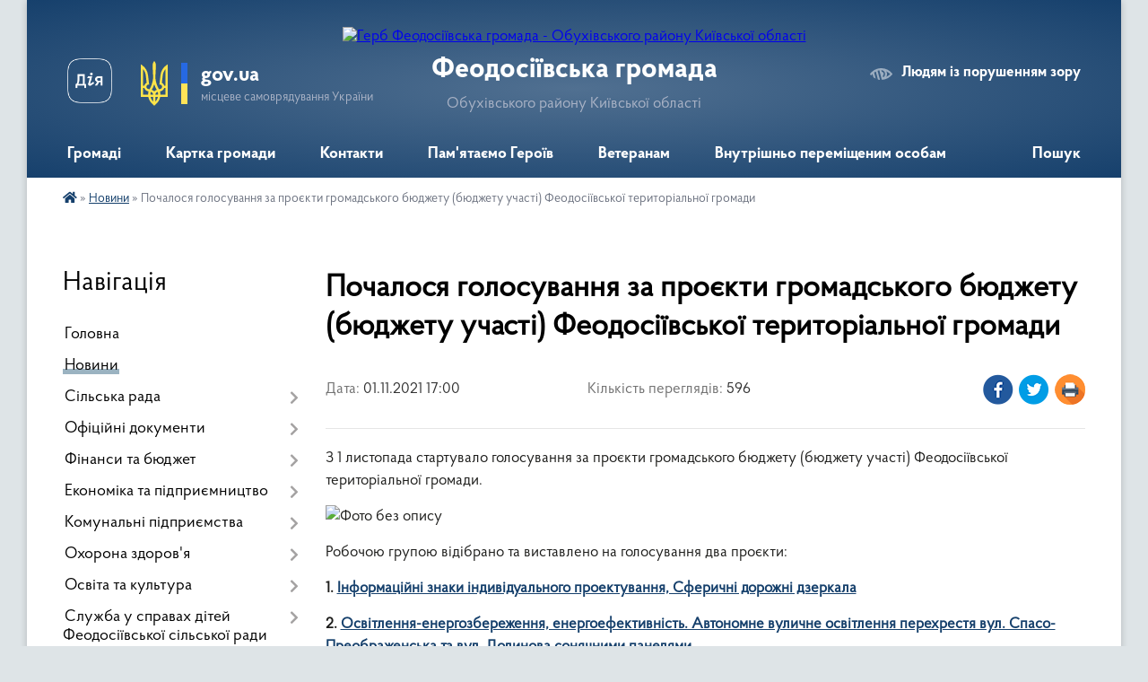

--- FILE ---
content_type: text/html; charset=UTF-8
request_url: https://feodosiivska-gromada.gov.ua/news/1635779047/
body_size: 16553
content:
<!DOCTYPE html>
<html lang="uk">
<head>
	<!--[if IE]><meta http-equiv="X-UA-Compatible" content="IE=edge"><![endif]-->
	<meta charset="utf-8">
	<meta name="viewport" content="width=device-width, initial-scale=1">
	<!--[if IE]><script>
		document.createElement('header');
		document.createElement('nav');
		document.createElement('main');
		document.createElement('section');
		document.createElement('article');
		document.createElement('aside');
		document.createElement('footer');
		document.createElement('figure');
		document.createElement('figcaption');
	</script><![endif]-->
	<title>Почалося голосування за проєкти громадського бюджету (бюджету участі) Феодосіївської територіальної громади | Феодосіївська громада Обухівського району Київської області</title>
	<meta name="description" content="З 1 листопада стартувало голосування за проєкти громадського бюджету (бюджету участі) Феодосіївської територіальної громади.. . . . Робочою групою відібрано та виставлено на голосування два проєкти:. . 1. Інформаційні знаки індивідуаль">
	<meta name="keywords" content="Почалося, голосування, за, проєкти, громадського, бюджету, (бюджету, участі), Феодосіївської, територіальної, громади, |, Феодосіївська, громада, Обухівського, району, Київської, області">

	
		<meta property="og:image" content="https://rada.info/upload/users_files/04362148/cdf2a48439a0f9f827cdf4777256994f.jpg">
	<meta property="og:image:width" content="720">
	<meta property="og:image:height" content="1051">
			<meta property="og:title" content="Почалося голосування за проєкти громадського бюджету (бюджету участі) Феодосіївської територіальної громади">
			<meta property="og:description" content="З 1 листопада стартувало голосування за проєкти громадського бюджету (бюджету участі) Феодосіївської територіальної громади.">
			<meta property="og:type" content="article">
	<meta property="og:url" content="https://feodosiivska-gromada.gov.ua/news/1635779047/">
		
		<link rel="apple-touch-icon" sizes="57x57" href="https://gromada.org.ua/apple-icon-57x57.png">
	<link rel="apple-touch-icon" sizes="60x60" href="https://gromada.org.ua/apple-icon-60x60.png">
	<link rel="apple-touch-icon" sizes="72x72" href="https://gromada.org.ua/apple-icon-72x72.png">
	<link rel="apple-touch-icon" sizes="76x76" href="https://gromada.org.ua/apple-icon-76x76.png">
	<link rel="apple-touch-icon" sizes="114x114" href="https://gromada.org.ua/apple-icon-114x114.png">
	<link rel="apple-touch-icon" sizes="120x120" href="https://gromada.org.ua/apple-icon-120x120.png">
	<link rel="apple-touch-icon" sizes="144x144" href="https://gromada.org.ua/apple-icon-144x144.png">
	<link rel="apple-touch-icon" sizes="152x152" href="https://gromada.org.ua/apple-icon-152x152.png">
	<link rel="apple-touch-icon" sizes="180x180" href="https://gromada.org.ua/apple-icon-180x180.png">
	<link rel="icon" type="image/png" sizes="192x192"  href="https://gromada.org.ua/android-icon-192x192.png">
	<link rel="icon" type="image/png" sizes="32x32" href="https://gromada.org.ua/favicon-32x32.png">
	<link rel="icon" type="image/png" sizes="96x96" href="https://gromada.org.ua/favicon-96x96.png">
	<link rel="icon" type="image/png" sizes="16x16" href="https://gromada.org.ua/favicon-16x16.png">
	<link rel="manifest" href="https://gromada.org.ua/manifest.json">
	<meta name="msapplication-TileColor" content="#ffffff">
	<meta name="msapplication-TileImage" content="https://gromada.org.ua/ms-icon-144x144.png">
	<meta name="theme-color" content="#ffffff">
	
	
		<meta name="robots" content="">
	
    <link rel="preload" href="https://cdnjs.cloudflare.com/ajax/libs/font-awesome/5.9.0/css/all.min.css" as="style">
	<link rel="stylesheet" href="https://cdnjs.cloudflare.com/ajax/libs/font-awesome/5.9.0/css/all.min.css" integrity="sha512-q3eWabyZPc1XTCmF+8/LuE1ozpg5xxn7iO89yfSOd5/oKvyqLngoNGsx8jq92Y8eXJ/IRxQbEC+FGSYxtk2oiw==" crossorigin="anonymous" referrerpolicy="no-referrer" />

    <link rel="preload" href="//gromada.org.ua/themes/km2/css/styles_vip.css?v=3.34" as="style">
	<link rel="stylesheet" href="//gromada.org.ua/themes/km2/css/styles_vip.css?v=3.34">
	<link rel="stylesheet" href="//gromada.org.ua/themes/km2/css/103681/theme_vip.css?v=1769410437">
	
		<!--[if lt IE 9]>
	<script src="https://oss.maxcdn.com/html5shiv/3.7.2/html5shiv.min.js"></script>
	<script src="https://oss.maxcdn.com/respond/1.4.2/respond.min.js"></script>
	<![endif]-->
	<!--[if gte IE 9]>
	<style type="text/css">
		.gradient { filter: none; }
	</style>
	<![endif]-->

</head>
<body class="">

	<a href="#top_menu" class="skip-link link" aria-label="Перейти до головного меню (Alt+1)" accesskey="1">Перейти до головного меню (Alt+1)</a>
	<a href="#left_menu" class="skip-link link" aria-label="Перейти до бічного меню (Alt+2)" accesskey="2">Перейти до бічного меню (Alt+2)</a>
    <a href="#main_content" class="skip-link link" aria-label="Перейти до головного вмісту (Alt+3)" accesskey="3">Перейти до текстового вмісту (Alt+3)</a>




	
	<div class="wrap">
		
		<header>
			<div class="header_wrap">
				<div class="logo">
					<a href="https://feodosiivska-gromada.gov.ua/" id="logo" class="form_2">
						<img src="https://rada.info/upload/users_files/04362148/gerb/cropped-ACzze-150150-2.png" alt="Герб Феодосіївська громада - Обухівського району Київської області">
					</a>
				</div>
				<div class="title">
					<div class="slogan_1">Феодосіївська громада</div>
					<div class="slogan_2">Обухівського району Київської області</div>
				</div>
				<div class="gov_ua_block">
					<a class="diia" href="https://diia.gov.ua/" target="_blank" rel="nofollow" title="Державні послуги онлайн"><img src="//gromada.org.ua/themes/km2/img/diia.png" alt="Логотип Diia"></a>
					<img src="//gromada.org.ua/themes/km2/img/gerb.svg" class="gerb" alt="Герб України">
					<span class="devider"></span>
					<div class="title">
						<b>gov.ua</b>
						<span>місцеве самоврядування України</span>
					</div>
				</div>
								<div class="alt_link">
					<a href="#" rel="nofollow" title="Режим високої контастності" onclick="return set_special('5c5cb09156b05ae7216d3a5c9bad0ba9b9e8bbcc');">Людям із порушенням зору</a>
				</div>
								
				<section class="top_nav">
					<nav class="main_menu" id="top_menu">
						<ul>
														<li class=" has-sub">
								<a href="https://feodosiivska-gromada.gov.ua/gromadi-09-32-39-14-12-2023/"><span>Громаді</span></a>
																<button onclick="return show_next_level(this);" aria-label="Показати підменю"></button>
																								<ul>
																		<li>
										<a href="https://feodosiivska-gromada.gov.ua/gromadskij-bjudzhet-09-21-45-15-09-2021/">Громадський бюджет</a>
																													</li>
																		<li>
										<a href="https://feodosiivska-gromada.gov.ua/gromadski-sluhannya-11-55-38-14-12-2023/">Громадські слухання</a>
																													</li>
																		<li>
										<a href="https://feodosiivska-gromada.gov.ua/gromadski-obgovorennya-11-56-49-14-12-2023/">Громадські обговорення</a>
																													</li>
																										</ul>
															</li>
														<li class="">
								<a href="https://feodosiivska-gromada.gov.ua/structure/"><span>Картка громади</span></a>
																							</li>
														<li class=" has-sub">
								<a href="https://feodosiivska-gromada.gov.ua/feedback/"><span>Контакти</span></a>
																<button onclick="return show_next_level(this);" aria-label="Показати підменю"></button>
																								<ul>
																		<li>
										<a href="https://feodosiivska-gromada.gov.ua/garyacha-liniya-kiivskoi-oblasnoi-vijskovoi-administracii-16-20-36-10-01-2023/">"Гаряча лінія" Київської обласної військової адміністрації</a>
																													</li>
																		<li>
										<a href="https://feodosiivska-gromada.gov.ua/about-us-16-15-06-04-11-2021/">About Us</a>
																													</li>
																										</ul>
															</li>
														<li class=" has-sub">
								<a href="https://feodosiivska-gromada.gov.ua/pamyat-geroiv-21-56-44-20-04-2023/"><span>Пам'ятаємо Героїв</span></a>
																<button onclick="return show_next_level(this);" aria-label="Показати підменю"></button>
																								<ul>
																		<li>
										<a href="https://feodosiivska-gromada.gov.ua/vshanuvannya-pamyati-16-22-14-13-04-2024/">Вшанування пам'яті</a>
																													</li>
																										</ul>
															</li>
														<li class=" has-sub">
								<a href="https://feodosiivska-gromada.gov.ua/veteranam-16-34-19-10-04-2024/"><span>Ветеранам</span></a>
																<button onclick="return show_next_level(this);" aria-label="Показати підменю"></button>
																								<ul>
																		<li>
										<a href="https://feodosiivska-gromada.gov.ua/novini-22-04-02-10-04-2024/">Новини</a>
																													</li>
																		<li>
										<a href="https://feodosiivska-gromada.gov.ua/putivnik-veterana-16-44-11-16-05-2025/">Путівник ветерана</a>
																													</li>
																										</ul>
															</li>
														<li class="">
								<a href="https://feodosiivska-gromada.gov.ua/vnutrishno-peremischenim-osobam-18-41-21-06-03-2025/"><span>Внутрішньо переміщеним особам</span></a>
																							</li>
																				</ul>
					</nav>
					&nbsp;
					<button class="menu-button" id="open-button"><i class="fas fa-bars"></i> Меню сайту</button>
					<a href="https://feodosiivska-gromada.gov.ua/search/" rel="nofollow" class="search_button">Пошук</a>
				</section>
				
			</div>
		</header>
				
		<section class="bread_crumbs">
		<div xmlns:v="http://rdf.data-vocabulary.org/#"><a href="https://feodosiivska-gromada.gov.ua/" title="Головна сторінка"><i class="fas fa-home"></i></a> &raquo; <a href="https://feodosiivska-gromada.gov.ua/news/" aria-current="page">Новини</a>  &raquo; <span>Почалося голосування за проєкти громадського бюджету (бюджету участі) Феодосіївської територіальної громади</span></div>
	</section>
	
	<section class="center_block">
		<div class="row">
			<div class="grid-25 fr">
				<aside>
				
									
										<div class="sidebar_title">Навігація</div>
										
					<nav class="sidebar_menu" id="left_menu">
						<ul>
														<li class="">
								<a href="https://feodosiivska-gromada.gov.ua/main/"><span>Головна</span></a>
																							</li>
														<li class="active">
								<a href="https://feodosiivska-gromada.gov.ua/news/"><span>Новини</span></a>
																							</li>
														<li class=" has-sub">
								<a href="https://feodosiivska-gromada.gov.ua/stvorennya-gromadi-19-56-59-28-12-2020/"><span>Сільська рада</span></a>
																<button onclick="return show_next_level(this);" aria-label="Показати підменю"></button>
																								<ul>
																		<li class=" has-sub">
										<a href="javascript:;"><span>Керівництво</span></a>
																				<button onclick="return show_next_level(this);" aria-label="Показати підменю"></button>
																														<ul>
																						<li><a href="https://feodosiivska-gromada.gov.ua/golova-gromadi-21-43-45-27-09-2022/"><span>Голова громади</span></a></li>
																						<li><a href="https://feodosiivska-gromada.gov.ua/sekretar-16-22-27-13-12-2023/"><span>Секретар</span></a></li>
																						<li><a href="https://feodosiivska-gromada.gov.ua/zastupnik-silskogo-golovi-17-48-22-28-12-2020/"><span>Заступники сільського голови</span></a></li>
																						<li><a href="https://feodosiivska-gromada.gov.ua/kerujuchij-spravami-16-25-16-12-09-2025/"><span>Керуючий справами</span></a></li>
																																</ul>
																			</li>
																		<li class=" has-sub">
										<a href="https://feodosiivska-gromada.gov.ua/deputati-20-34-33-19-12-2020/"><span>Депутати</span></a>
																				<button onclick="return show_next_level(this);" aria-label="Показати підменю"></button>
																														<ul>
																						<li><a href="https://feodosiivska-gromada.gov.ua/grafik-prijomu-gromadyan-11-06-12-29-03-2021/"><span>Графік прийому громадян</span></a></li>
																						<li><a href="https://feodosiivska-gromada.gov.ua/zviti-deputativ-feodosiivskoi-silskoi-radi-viii-sklikannya-10-32-32-16-08-2024/"><span>Звіти депутатів Феодосіївської сільської ради VIII скликання</span></a></li>
																																</ul>
																			</li>
																		<li class=" has-sub">
										<a href="https://feodosiivska-gromada.gov.ua/postijni-komisii-13-11-29-20-12-2020/"><span>Постійні комісії</span></a>
																				<button onclick="return show_next_level(this);" aria-label="Показати підменю"></button>
																														<ul>
																						<li><a href="https://feodosiivska-gromada.gov.ua/postijni-deputatski-komisii-19-36-08-28-12-2020/"><span>Положення про постійні депутатські комісії</span></a></li>
																						<li><a href="https://feodosiivska-gromada.gov.ua/videozapisi-postijnih-deputatskij-komisij-09-35-13-04-09-2025/"><span>Відеозаписи постійних депутатський комісій</span></a></li>
																																</ul>
																			</li>
																		<li class=" has-sub">
										<a href="https://feodosiivska-gromada.gov.ua/vikonavchij-komitet-17-48-56-28-12-2020/"><span>Виконавчий комітет</span></a>
																				<button onclick="return show_next_level(this);" aria-label="Показати підменю"></button>
																														<ul>
																						<li><a href="https://feodosiivska-gromada.gov.ua/polozhennya-pro-vikonavchij-komitet-19-33-23-29-12-2020/"><span>Положення виконавчого комітету</span></a></li>
																						<li><a href="https://feodosiivska-gromada.gov.ua/reglament-vikonavchogo-komitetu-10-10-48-05-01-2026/"><span>Регламент виконавчого комітету</span></a></li>
																						<li><a href="https://feodosiivska-gromada.gov.ua/sklad-vikonavchogo-komitetu-10-11-30-05-01-2026/"><span>Склад виконавчого комітету</span></a></li>
																																</ul>
																			</li>
																		<li class="">
										<a href="https://feodosiivska-gromada.gov.ua/starosti-sil-11-10-02-10-06-2021/"><span>Старости сіл</span></a>
																													</li>
																		<li class=" has-sub">
										<a href="https://feodosiivska-gromada.gov.ua/videotranslyaciya-zasidan-sesij-silskoi-radi-00-13-28-25-12-2022/"><span>Відео-трансляції засідань сесій сільської ради</span></a>
																				<button onclick="return show_next_level(this);" aria-label="Показати підменю"></button>
																														<ul>
																						<li><a href="https://feodosiivska-gromada.gov.ua/2025-rik-14-14-14-28-01-2025/"><span>2025 рік</span></a></li>
																						<li><a href="https://feodosiivska-gromada.gov.ua/2026-23-05-15-17-01-2026/"><span>2026 рік</span></a></li>
																																</ul>
																			</li>
																		<li class="">
										<a href="https://feodosiivska-gromada.gov.ua/feodosiivska-tvk-18-09-00-28-12-2020/"><span>Феодосіївська ТВК</span></a>
																													</li>
																		<li class="">
										<a href="https://feodosiivska-gromada.gov.ua/mizhnarodna-spivpracya-09-09-01-15-09-2022/"><span>Міжнародна співпраця</span></a>
																													</li>
																		<li class="">
										<a href="https://feodosiivska-gromada.gov.ua/vakansiya-21-45-31-17-04-2023/"><span>Вакансії</span></a>
																													</li>
																		<li class="">
										<a href="https://feodosiivska-gromada.gov.ua/vakansii-pidpriemstv-ta-ustanov-ukraini-19-48-49-17-05-2023/"><span>Вакансії підприємств та установ України</span></a>
																													</li>
																										</ul>
															</li>
														<li class=" has-sub">
								<a href="https://feodosiivska-gromada.gov.ua/docs/"><span>Офіційні документи</span></a>
																<button onclick="return show_next_level(this);" aria-label="Показати підменю"></button>
																								<ul>
																		<li class="">
										<a href="https://feodosiivska-gromada.gov.ua/statut-16-54-32-08-12-2021/"><span>Статут</span></a>
																													</li>
																		<li class="">
										<a href="https://feodosiivska-gromada.gov.ua/reglament-radi-20-54-45-28-12-2020/"><span>Регламент ради</span></a>
																													</li>
																		<li class="">
										<a href="https://feodosiivska-gromada.gov.ua/publichna-informaciya-14-13-52-24-06-2021/"><span>Публічна інформація</span></a>
																													</li>
																		<li class="">
										<a href="https://feodosiivska-gromada.gov.ua/publichni-zakupivli-14-41-24-06-05-2021/"><span>Публічні закупівлі</span></a>
																													</li>
																		<li class="">
										<a href="https://feodosiivska-gromada.gov.ua/otrimannya-dovidok-17-49-10-31-03-2021/"><span>Отримання довідок</span></a>
																													</li>
																		<li class="">
										<a href="https://feodosiivska-gromada.gov.ua/perelik-chinnih-ugod-dogovoriv-memorandumiv-13-25-04-20-09-2023/"><span>Перелік чинних угод, договорів, меморандумів</span></a>
																													</li>
																										</ul>
															</li>
														<li class=" has-sub">
								<a href="https://feodosiivska-gromada.gov.ua/finansi-ta-bjudzhet-16-38-20-13-12-2023/"><span>Фінанси та бюджет</span></a>
																<button onclick="return show_next_level(this);" aria-label="Показати підменю"></button>
																								<ul>
																		<li class="">
										<a href="https://feodosiivska-gromada.gov.ua/viddil-finansiv-feodosiivskoi-silskoi-radi-16-18-26-01-02-2023/"><span>Відділ фінансів Феодосіївської сільської ради</span></a>
																													</li>
																		<li class="">
										<a href="https://feodosiivska-gromada.gov.ua/bjudzhet-gromadi-15-40-20-05-04-2021/"><span>Бюджет</span></a>
																													</li>
																		<li class="">
										<a href="https://feodosiivska-gromada.gov.ua/viddil-finansiv-feodosiivskoi-silskoi-radi-informue-11-46-08-02-02-2023/"><span>Новини відділу фінансів</span></a>
																													</li>
																		<li class="">
										<a href="https://feodosiivska-gromada.gov.ua/rekviziti-dlya-splati-podatkiv-10-24-44-13-01-2023/"><span>Реквізити для сплати податків</span></a>
																													</li>
																		<li class=" has-sub">
										<a href="https://feodosiivska-gromada.gov.ua/miscevi-podatki-ta-zbori-20-15-02-29-12-2020/"><span>Місцеві податки та збори</span></a>
																				<button onclick="return show_next_level(this);" aria-label="Показати підменю"></button>
																														<ul>
																						<li><a href="https://feodosiivska-gromada.gov.ua/selo-hodosivka-09-51-09-30-12-2020/"><span>село Ходосівка</span></a></li>
																						<li><a href="https://feodosiivska-gromada.gov.ua/selo-hotiv-09-51-31-30-12-2020/"><span>село Хотів</span></a></li>
																						<li><a href="https://feodosiivska-gromada.gov.ua/ivankovichi-13-52-14-09-02-2021/"><span>село Іванковичі</span></a></li>
																						<li><a href="https://feodosiivska-gromada.gov.ua/lisniki-13-55-39-09-02-2021/"><span>село Лісники</span></a></li>
																						<li><a href="https://feodosiivska-gromada.gov.ua/gvozdiv-13-55-51-09-02-2021/"><span>село Гвоздів</span></a></li>
																						<li><a href="https://feodosiivska-gromada.gov.ua/roslavichi-13-56-04-09-02-2021/"><span>село Рославичі</span></a></li>
																																</ul>
																			</li>
																		<li class="">
										<a href="https://feodosiivska-gromada.gov.ua/dps-informue-16-11-45-12-04-2024/"><span>ДПС інформує</span></a>
																													</li>
																		<li class="">
										<a href="https://feodosiivska-gromada.gov.ua/turistichnij-zbir-13-02-54-04-02-2025/"><span>Туристичний збір</span></a>
																													</li>
																										</ul>
															</li>
														<li class=" has-sub">
								<a href="https://feodosiivska-gromada.gov.ua/ekonomika-ta-pidpriemnictvo-20-21-05-18-03-2024/"><span>Економіка та підприємництво</span></a>
																<button onclick="return show_next_level(this);" aria-label="Показати підменю"></button>
																								<ul>
																		<li class="">
										<a href="https://feodosiivska-gromada.gov.ua/strategiya-rozvitku-gromadi-20-21-31-18-03-2024/"><span>Стратегія розвитку громади</span></a>
																													</li>
																		<li class="">
										<a href="https://feodosiivska-gromada.gov.ua/pidpriemcyam-20-21-45-18-03-2024/"><span>Підприємцям</span></a>
																													</li>
																		<li class="">
										<a href="https://feodosiivska-gromada.gov.ua/dostupni-ploschi-promislovogo-ta-komercijnogo-priznachennya-20-22-07-18-03-2024/"><span>Доступні площі промислового та комерційного призначення</span></a>
																													</li>
																		<li class="">
										<a href="https://feodosiivska-gromada.gov.ua/miscevi-cilovi-programi-09-41-28-14-01-2026/"><span>Місцеві цільові програми</span></a>
																													</li>
																										</ul>
															</li>
														<li class=" has-sub">
								<a href="https://feodosiivska-gromada.gov.ua/zhkg-ta-blagoustrij-16-42-43-13-12-2023/"><span>Комунальні підприємства</span></a>
																<button onclick="return show_next_level(this);" aria-label="Показати підменю"></button>
																								<ul>
																		<li class=" has-sub">
										<a href="https://feodosiivska-gromada.gov.ua/kp-fudservis-17-07-05-16-07-2022/"><span>КП "Фудсервіс"</span></a>
																				<button onclick="return show_next_level(this);" aria-label="Показати підменю"></button>
																														<ul>
																						<li><a href="https://feodosiivska-gromada.gov.ua/novini-kp-fudservis-11-10-02-17-01-2024/"><span>Новини КП "Фудсервіс"</span></a></li>
																						<li><a href="https://feodosiivska-gromada.gov.ua/korisni-posilannya-11-53-50-31-01-2024/"><span>Корисні посилання</span></a></li>
																																</ul>
																			</li>
																		<li class=" has-sub">
										<a href="https://feodosiivska-gromada.gov.ua/kp-hotiv-17-47-53-16-07-2022/"><span>КП "Хотів"</span></a>
																				<button onclick="return show_next_level(this);" aria-label="Показати підменю"></button>
																														<ul>
																						<li><a href="https://feodosiivska-gromada.gov.ua/kp-hotiv-informue-14-51-51-10-05-2023/"><span>Новини КП "Хотів"</span></a></li>
																																</ul>
																			</li>
																		<li class=" has-sub">
										<a href="https://feodosiivska-gromada.gov.ua/kp-hodosivske-17-08-40-16-07-2022/"><span>КП "Ходосівське"</span></a>
																				<button onclick="return show_next_level(this);" aria-label="Показати підменю"></button>
																														<ul>
																						<li><a href="https://feodosiivska-gromada.gov.ua/novini-kp-hodosivske-15-24-19-23-07-2022/"><span>Новини КП "Ходосівське"</span></a></li>
																						<li><a href="https://feodosiivska-gromada.gov.ua/zviti-kp-hodosivske-00-33-21-25-09-2022/"><span>Звіти КП "Ходосівське"</span></a></li>
																						<li><a href="https://feodosiivska-gromada.gov.ua/vodogin-22-41-51-22-02-2023/"><span>Водогін</span></a></li>
																																</ul>
																			</li>
																		<li class="">
										<a href="https://feodosiivska-gromada.gov.ua/kp-hodkomunservis-23-17-09-17-08-2023/"><span>КП "Феодосіївські муніципальні послуги"</span></a>
																													</li>
																										</ul>
															</li>
														<li class=" has-sub">
								<a href="https://feodosiivska-gromada.gov.ua/ohorona-zdorovya-16-27-16-13-08-2024/"><span>Охорона здоров'я</span></a>
																<button onclick="return show_next_level(this);" aria-label="Показати підменю"></button>
																								<ul>
																		<li class="">
										<a href="https://feodosiivska-gromada.gov.ua/programa-mentalnogo-zdorovya-16-26-16-13-08-2024/"><span>Програма ментального здоров'я "Ти Як?"</span></a>
																													</li>
																		<li class=" has-sub">
										<a href="https://feodosiivska-gromada.gov.ua/medichni-zakladi-09-55-19-30-12-2020/"><span>Медичні заклади</span></a>
																				<button onclick="return show_next_level(this);" aria-label="Показати підменю"></button>
																														<ul>
																						<li><a href="https://feodosiivska-gromada.gov.ua/programa-dostupni-liki-11-29-52-14-12-2023/"><span>Програма "Доступні ліки"</span></a></li>
																						<li><a href="https://feodosiivska-gromada.gov.ua/programa-medichnih-garantij-11-30-31-14-12-2023/"><span>Програма медичних гарантій</span></a></li>
																						<li><a href="https://feodosiivska-gromada.gov.ua/publichni-zakupivli-10-29-34-17-10-2024/"><span>Публічні закупівлі</span></a></li>
																																</ul>
																			</li>
																		<li class="">
										<a href="https://feodosiivska-gromada.gov.ua/novini-21-47-26-30-01-2025/"><span>Новини</span></a>
																													</li>
																										</ul>
															</li>
														<li class=" has-sub">
								<a href="https://feodosiivska-gromada.gov.ua/viddil-gumanitarnogo-rozvitku-09-29-04-24-08-2023/"><span>Освіта та культура</span></a>
																<button onclick="return show_next_level(this);" aria-label="Показати підменю"></button>
																								<ul>
																		<li class="">
										<a href="https://feodosiivska-gromada.gov.ua/zakladi-osviti-18-11-14-28-12-2020/"><span>Заклади освіти</span></a>
																													</li>
																		<li class="">
										<a href="https://feodosiivska-gromada.gov.ua/zakladi-kulturi-20-52-57-28-12-2020/"><span>Заклади культури</span></a>
																													</li>
																		<li class="">
										<a href="https://feodosiivska-gromada.gov.ua/biblioteki-15-14-34-13-04-2021/"><span>Бібліотеки</span></a>
																													</li>
																		<li class="">
										<a href="https://feodosiivska-gromada.gov.ua/centr-kulturi-feodosiivskoi-silskoi-teritorialnoi-gromadi-00-01-43-25-12-2022/"><span>Центр надання культурних послуг Феодосіївської сільської територіальної громади</span></a>
																													</li>
																		<li class="">
										<a href="https://feodosiivska-gromada.gov.ua/novini-sferi-osviti-kulturi-i-sportu-15-01-09-29-05-2024/"><span>Відділ гуманітарного розвитку громади</span></a>
																													</li>
																										</ul>
															</li>
														<li class=" has-sub">
								<a href="https://feodosiivska-gromada.gov.ua/sluzhba-u-spraah-ditej-ta-simi-23-10-35-30-01-2023/"><span>Служба у справах дітей  Феодосіївської сільської ради</span></a>
																<button onclick="return show_next_level(this);" aria-label="Показати підменю"></button>
																								<ul>
																		<li class="">
										<a href="https://feodosiivska-gromada.gov.ua/zapobigannya-ta-protidiya-domashnomu-nasilstvu-23-13-12-30-01-2023/"><span>Запобігання та протидія домашньому насильству</span></a>
																													</li>
																		<li class="">
										<a href="https://feodosiivska-gromada.gov.ua/sluzhba-u-spravah-ditej-ta-simi-informue-23-11-44-24-07-2023/"><span>Новини Служби у справах дітей та сім'ї</span></a>
																													</li>
																		<li class="">
										<a href="https://feodosiivska-gromada.gov.ua/programa-vidnovi-dim-09-11-38-18-10-2023/"><span>Програма "Віднови ДІМ"</span></a>
																													</li>
																										</ul>
															</li>
														<li class=" has-sub">
								<a href="https://feodosiivska-gromada.gov.ua/socialnij-zahist-naselennya-12-16-22-27-07-2022/"><span>Соціальний захист населення</span></a>
																<button onclick="return show_next_level(this);" aria-label="Показати підменю"></button>
																								<ul>
																		<li class="">
										<a href="https://feodosiivska-gromada.gov.ua/novini-15-28-43-08-04-2024/"><span>Відділ соціального захисту населення</span></a>
																													</li>
																		<li class="">
										<a href="https://feodosiivska-gromada.gov.ua/novini-viddilu-socialnogo-zahistu-12-19-11-27-07-2022/"><span>Новини</span></a>
																													</li>
																		<li class=" has-sub">
										<a href="https://feodosiivska-gromada.gov.ua/miscevi-programi-15-11-31-27-07-2022/"><span>Місцеві цільові програми</span></a>
																				<button onclick="return show_next_level(this);" aria-label="Показати підменю"></button>
																														<ul>
																						<li><a href="https://feodosiivska-gromada.gov.ua/2024-rik-11-51-13-06-02-2025/"><span>2024 рік</span></a></li>
																						<li><a href="https://feodosiivska-gromada.gov.ua/2025-rik-11-51-58-06-02-2025/"><span>2025 рік</span></a></li>
																																</ul>
																			</li>
																		<li class=" has-sub">
										<a href="https://feodosiivska-gromada.gov.ua/povidomna-reestraciya-kolektivnih-dogovoriv-19-27-15-07-08-2022/"><span>Повідомна реєстрація колективних договорів</span></a>
																				<button onclick="return show_next_level(this);" aria-label="Показати підменю"></button>
																														<ul>
																						<li><a href="https://feodosiivska-gromada.gov.ua/reestr-kolektivnih-dogovoriv-19-28-32-07-08-2022/"><span>Реєстр колективних договорів</span></a></li>
																																</ul>
																			</li>
																		<li class=" has-sub">
										<a href="https://feodosiivska-gromada.gov.ua/socialni-poslugi-15-28-26-08-04-2024/"><span>Соціальні послуги</span></a>
																				<button onclick="return show_next_level(this);" aria-label="Показати підменю"></button>
																														<ul>
																						<li><a href="https://feodosiivska-gromada.gov.ua/viplati-za-doglyad-na-neprofesijnij-osnovi-13-33-50-16-12-2025/"><span>Виплати за догляд на непрофесійній основі</span></a></li>
																						<li><a href="https://feodosiivska-gromada.gov.ua/centr-nadannya-socialnih-poslug-13-35-45-16-12-2025/"><span>Центр надання соціальних послуг</span></a></li>
																																</ul>
																			</li>
																										</ul>
															</li>
														<li class=" has-sub">
								<a href="https://feodosiivska-gromada.gov.ua/policejskij-oficer-gromadi-11-14-21-03-02-2022/"><span>Безпека громади</span></a>
																<button onclick="return show_next_level(this);" aria-label="Показати підменю"></button>
																								<ul>
																		<li class="">
										<a href="https://feodosiivska-gromada.gov.ua/oficer-gromadi-08-34-26-25-07-2022/"><span>Офіцери громади</span></a>
																													</li>
																		<li class="">
										<a href="https://feodosiivska-gromada.gov.ua/pozhezhna-ohorona-08-39-38-25-07-2022/"><span>Пожежна охорона</span></a>
																													</li>
																		<li class="">
										<a href="https://feodosiivska-gromada.gov.ua/ukrittya-11-25-13-14-12-2023/"><span>Укриття</span></a>
																													</li>
																		<li class="">
										<a href="https://feodosiivska-gromada.gov.ua/punkti-nezlamnosti-11-25-46-14-12-2023/"><span>Пункти незламності</span></a>
																													</li>
																		<li class=" has-sub">
										<a href="https://feodosiivska-gromada.gov.ua/civilnij-zahist-ta-vijskovij-oblik-13-53-22-27-07-2022/"><span>Цивільний захист та військовий облік</span></a>
																				<button onclick="return show_next_level(this);" aria-label="Показати підменю"></button>
																														<ul>
																						<li><a href="https://feodosiivska-gromada.gov.ua/informaciya-dlya-naselennya-13-59-57-27-07-2022/"><span>Інформація для населення</span></a></li>
																																</ul>
																			</li>
																		<li class="">
										<a href="https://feodosiivska-gromada.gov.ua/dopomoga-postrazhdalim-vid-vibuhonebezpechnih-predmetiv-15-29-54-05-01-2026/"><span>Допомога постраждалим від вибухонебезпечних предметів</span></a>
																													</li>
																										</ul>
															</li>
														<li class="">
								<a href="https://feodosiivska-gromada.gov.ua/viddil-zemelnih-vidnosin-informue-15-54-58-27-07-2022/"><span>Земельні відносини</span></a>
																							</li>
														<li class=" has-sub">
								<a href="https://feodosiivska-gromada.gov.ua/viddil-mistobuduvannya-ta-arhitekturi-informue-11-30-18-27-07-2022/"><span>Містобудування та архітектура</span></a>
																<button onclick="return show_next_level(this);" aria-label="Показати підменю"></button>
																								<ul>
																		<li class="">
										<a href="https://feodosiivska-gromada.gov.ua/rozyasnennya-schodo-poryadku-otrimannya-mistobudivnih-umov-ta-obmezhen-dlya-zabudovi-zemelnoi-dilyanki-na-teritorii-feodosiivskoi-silskoi-ra-16-31-25-/"><span>Роз'яснення щодо порядку отримання містобудівних умов та обмежень для забудови земельної ділянки на території Феодосіївської сільської ради</span></a>
																													</li>
																		<li class="">
										<a href="https://feodosiivska-gromada.gov.ua/rozyasnennya-schodo-proceduri-prisvoennya-zmini-koriguvannya-anuljuvannya-adresi-ob’ekta-neruhomogo-majna-na-teritorii-feodosiivskoi-silsk-16-56-59-02/"><span>Роз'яснення щодо процедури присвоєння, зміни, коригування, анулювання адреси об’єкта нерухомого майна на території  Феодосіївської сільської ради</span></a>
																													</li>
																		<li class="">
										<a href="https://feodosiivska-gromada.gov.ua/rozyasnennya-schodo-poryadku-otrimannya-budivelnogo-pasporta-zabudovi-zemelnoi-dilyanki-na-teritorii-feodosiivskoi-silskoi-radi-16-51-40-02-11-2022/"><span>Роз'яснення щодо порядку отримання будівельного паспорта забудови земельної ділянки на території Феодосіївської сільської ради</span></a>
																													</li>
																										</ul>
															</li>
														<li class=" has-sub">
								<a href="https://feodosiivska-gromada.gov.ua/zvernennya-gromadyan-22-37-41-17-01-2026/"><span>Звернення громадян</span></a>
																<button onclick="return show_next_level(this);" aria-label="Показати підменю"></button>
																								<ul>
																		<li class="">
										<a href="https://feodosiivska-gromada.gov.ua/grafiki-prijomu-gromadyan-22-38-33-17-01-2026/"><span>Графіки прийому громадян</span></a>
																													</li>
																		<li class="">
										<a href="https://feodosiivska-gromada.gov.ua/zrazki-zayav-22-38-54-17-01-2026/"><span>Зразки заяв</span></a>
																													</li>
																		<li class="">
										<a href="https://feodosiivska-gromada.gov.ua/elektronne-zvernennya-22-39-18-17-01-2026/"><span>Електронне звернення</span></a>
																													</li>
																		<li class="">
										<a href="https://feodosiivska-gromada.gov.ua/opriljudnennya-miscevih-peticij-22-39-42-17-01-2026/"><span>Оприлюднення місцевих петицій</span></a>
																													</li>
																		<li class="">
										<a href="https://feodosiivska-gromada.gov.ua/normativnopravova-baza-22-40-13-17-01-2026/"><span>Нормативно-правова база</span></a>
																													</li>
																		<li class="">
										<a href="https://feodosiivska-gromada.gov.ua/zviti-roboti-zi-zvernennyami-gromadyan-22-40-42-17-01-2026/"><span>Звіти роботи зі зверненнями громадян</span></a>
																													</li>
																										</ul>
															</li>
														<li class=" has-sub">
								<a href="https://feodosiivska-gromada.gov.ua/cnap-13-10-20-30-08-2021/"><span>ЦНАП</span></a>
																<button onclick="return show_next_level(this);" aria-label="Показати підменю"></button>
																								<ul>
																		<li class=" has-sub">
										<a href="https://feodosiivska-gromada.gov.ua/perelik-administrativnih-poslug-19-30-43-17-12-2025/"><span>ПЕРЕЛІК АДМІНІСТРАТИВНИХ ПОСЛУГ</span></a>
																				<button onclick="return show_next_level(this);" aria-label="Показати підменю"></button>
																														<ul>
																						<li><a href="https://feodosiivska-gromada.gov.ua/kategoriya-pasportni-ta-migracijni-pitannya-19-41-56-17-12-2025/"><span>Категорія "Паспортні та міграційні питання"</span></a></li>
																						<li><a href="https://feodosiivska-gromada.gov.ua/kategoriya-reestraciya-ta-oblik-19-59-05-17-12-2025/"><span>Категорія "Реєстрація та облік"</span></a></li>
																						<li><a href="https://feodosiivska-gromada.gov.ua/kategoriya-ekologichnij-kontrol-ta-prirodokoristuvannya-20-01-33-17-12-2025/"><span>Категорія "Екологічний контроль та природокористування"</span></a></li>
																						<li><a href="https://feodosiivska-gromada.gov.ua/kategoriya-mistobuduvannya-blagoustrij-ta-arhitekturna-diyalnist-20-03-15-17-12-2025/"><span>Категорія "Містобудування, благоустрій та архітектурна діяльність"</span></a></li>
																						<li><a href="https://feodosiivska-gromada.gov.ua/kategoriya-harchovi-produkti-kormi-veterinarna-medicina-20-17-36-17-12-2025/"><span>Категорія "Харчові продукти, корми, ветеринарна медицина"</span></a></li>
																						<li><a href="https://feodosiivska-gromada.gov.ua/kategoriya-sanitarnoepidemiologichnij-ta-spozhivchij-kontrol-20-19-05-17-12-2025/"><span>Категорія "Санітарно-епідеміологічний та споживчий контроль"</span></a></li>
																						<li><a href="https://feodosiivska-gromada.gov.ua/kategoriya-ohorona-kulturnoi-spadschini-20-19-51-17-12-2025/"><span>Категорія "Охорона культурної спадщини"</span></a></li>
																						<li><a href="https://feodosiivska-gromada.gov.ua/kategoriya-profesijna-diyalnist-ohorona-praci-ta-promislova-bezpeka-20-21-08-17-12-2025/"><span>Категорія "Професійна діяльність, охорона праці та промислова безпека"</span></a></li>
																						<li><a href="https://feodosiivska-gromada.gov.ua/kategoriya-veterani-vijni-ta-chleni-ih-rodin-20-38-10-17-12-2025/"><span>Категорія "Ветерани війни та члени їх родин"</span></a></li>
																						<li><a href="https://feodosiivska-gromada.gov.ua/kategoriya-socialnij-zahist-ta-pidtrimka-20-39-23-17-12-2025/"><span>Категорія "Соціальний захист та підтримка"</span></a></li>
																						<li><a href="https://feodosiivska-gromada.gov.ua/kategoriya-podatkovi-pitannya-20-40-48-17-12-2025/"><span>Категорія "Податкові питання"</span></a></li>
																						<li><a href="https://feodosiivska-gromada.gov.ua/kategoriya-miscevi-administrativni-poslugi-20-41-51-17-12-2025/"><span>Категорія "Місцеві адміністративні послуги"</span></a></li>
																						<li><a href="https://feodosiivska-gromada.gov.ua/kategoriya-inshi-administrativni-poslugi-20-43-01-17-12-2025/"><span>Категорія "Інші адміністративні послуги"</span></a></li>
																																</ul>
																			</li>
																		<li class="">
										<a href="https://feodosiivska-gromada.gov.ua/cnap-informue-16-28-29-01-02-2023/"><span>Новини ЦНАП</span></a>
																													</li>
																										</ul>
															</li>
														<li class="">
								<a href="https://feodosiivska-gromada.gov.ua/ochischennya-vladi-12-44-42-12-09-2025/"><span>Очищення влади</span></a>
																							</li>
														<li class="">
								<a href="https://feodosiivska-gromada.gov.ua/bezbarernist-15-31-39-24-06-2025/"><span>Безбар'єрність</span></a>
																							</li>
														<li class=" has-sub">
								<a href="https://feodosiivska-gromada.gov.ua/zapobigannya-korupcii-15-50-11-19-05-2025/"><span>Запобігання корупції</span></a>
																<button onclick="return show_next_level(this);" aria-label="Показати підменю"></button>
																								<ul>
																		<li class="">
										<a href="https://feodosiivska-gromada.gov.ua/upovnovazhena-osoba-15-51-23-19-05-2025/"><span>Уповноважена особа</span></a>
																													</li>
																		<li class="">
										<a href="https://feodosiivska-gromada.gov.ua/antikorupcijne-zakonodavstvo-15-51-42-19-05-2025/"><span>Антикорупційне законодавство</span></a>
																													</li>
																		<li class="">
										<a href="https://feodosiivska-gromada.gov.ua/kudi-poskarzhitisya-na-korupciju-15-52-18-19-05-2025/"><span>Повідомити про корупцію</span></a>
																													</li>
																		<li class="">
										<a href="https://feodosiivska-gromada.gov.ua/spivpracya-z-vikrivachami-15-52-50-19-05-2025/"><span>Співпраця з викривачами</span></a>
																													</li>
																										</ul>
															</li>
														<li class="">
								<a href="https://feodosiivska-gromada.gov.ua/protidiya-domashnomu-nasilstvu-14-25-11-14-10-2025/"><span>Протидія домашньому насильству</span></a>
																							</li>
														<li class="">
								<a href="https://feodosiivska-gromada.gov.ua/strategiya-rozvitku-feodosiivskoi- gromadi-14-41-56-22-08-2025/"><span>Стратегія розвитку Феодосіївської  громади</span></a>
																							</li>
														<li class="">
								<a href="https://feodosiivska-gromada.gov.ua/regulyartoni-akti-09-14-00-05-05-2021/"><span>Регуляторна діяльність</span></a>
																							</li>
														<li class=" has-sub">
								<a href="https://feodosiivska-gromada.gov.ua/ukrainska-nacionalna-ta-gromadyanska-identichnist-13-28-59-11-08-2025/"><span>Українська національна та громадянська ідентичність</span></a>
																<button onclick="return show_next_level(this);" aria-label="Показати підменю"></button>
																								<ul>
																		<li class="">
										<a href="https://feodosiivska-gromada.gov.ua/koordinacijna-rada-13-29-21-11-08-2025/"><span>Координаційна рада</span></a>
																													</li>
																										</ul>
															</li>
													</ul>
						
												
					</nav>

											<div class="sidebar_title">Публічні закупівлі</div>	
<div class="petition_block">

		<p><a href="https://feodosiivska-gromada.gov.ua/prozorro/" title="Публічні закупівлі Прозорро"><img src="//gromada.org.ua/themes/km2/img/prozorro_logo.png?v=2025" alt="Prozorro"></a></p>
	
		<p><a href="https://feodosiivska-gromada.gov.ua/openbudget/" title="Відкритий бюджет"><img src="//gromada.org.ua/themes/km2/img/openbudget_logo.png?v=2025" alt="OpenBudget"></a></p>
	
		<p><a href="https://feodosiivska-gromada.gov.ua/plans/" title="План державних закупівель"><img src="//gromada.org.ua/themes/km2/img/plans_logo.png?v=2025" alt="План державних закупівель"></a></p>
	
</div>									
											<div class="sidebar_title">Особистий кабінет користувача</div>

<div class="petition_block">

		<div class="alert alert-warning">
		Ви не авторизовані. Для того, щоб мати змогу створювати або підтримувати петиції, взяти участь в громадських обговореннях, голосувати за бюджетні проекти<br>
		<a href="#auth_petition" class="open-popup add_petition btn btn-yellow btn-small btn-block" style="margin-top: 10px;"><i class="fa fa-user"></i> авторизуйтесь</a>
	</div>
		
			<h2 style="margin: 30px 0;">Система петицій</h2>
		
					<div class="none_petition">Немає петицій, за які можна голосувати</div>
							<p style="margin-bottom: 10px;"><a href="https://feodosiivska-gromada.gov.ua/all_petitions/" class="btn btn-grey btn-small btn-block"><i class="fas fa-clipboard-list"></i> Всі петиції (13)</a></p>
				
		
	
</div>
					
											<div class="sidebar_title">Черга в садочок</div>
						<div class="records_block">
							<p><a href="https://feodosiivska-gromada.gov.ua/queue/" class="btn btn-large btn-block btn-yellow"><i class="fas fa-child"></i> Подати документи</a></p>
							<p><a href="https://feodosiivska-gromada.gov.ua/queue_search/" class="btn btn-small btn-grey"><i class="fas fa-search"></i> Перевірити стан заявки</a></p>
						</div>
					
					
											<div class="sidebar_title">Звернення до посадовця</div>

<div class="appeals_block">

	
		
		<div class="row sidebar_persons">
						<div class="grid-30">
				<div class="one_sidebar_person">
					<div class="img"><a href="https://feodosiivska-gromada.gov.ua/persons/1110/"><img src="https://rada.info/upload/users_files/04362148/deputats/309026076_180367501218613_4872686349749633590_n.jpg" alt="Пилипенко Олександр Миколайович"></a></div>
					<div class="title"><a href="https://feodosiivska-gromada.gov.ua/persons/1110/">Пилипенко Олександр Миколайович</a></div>
				</div>
			</div>
						<div class="grid-30">
				<div class="one_sidebar_person">
					<div class="img"><a href="https://feodosiivska-gromada.gov.ua/persons/1111/"><img src="https://rada.info/upload/users_files/04362148/deputats/d0ad8642ff993b3f8bb6b7e5d224bdfe.jpg" alt="Михайленко Віктор Миколайович"></a></div>
					<div class="title"><a href="https://feodosiivska-gromada.gov.ua/persons/1111/">Михайленко Віктор Миколайович</a></div>
				</div>
			</div>
						<div class="grid-30">
				<div class="one_sidebar_person">
					<div class="img"><a href="https://feodosiivska-gromada.gov.ua/persons/1112/"><img src="https://rada.info/upload/users_files/04362148/deputats/222e5c8adeabadc0cf8b097ac17dfd5f_1.jpg" alt="Романенко Тетяна Степанівна"></a></div>
					<div class="title"><a href="https://feodosiivska-gromada.gov.ua/persons/1112/">Романенко Тетяна Степанівна</a></div>
				</div>
			</div>
						<div class="grid-30">
				<div class="one_sidebar_person">
					<div class="img"><a href="https://feodosiivska-gromada.gov.ua/persons/1205/"><img src="https://rada.info/upload/users_files/04362148/deputats/IMG_3068.jpg" alt="Цікаленко Володимир Миколайович"></a></div>
					<div class="title"><a href="https://feodosiivska-gromada.gov.ua/persons/1205/">Цікаленко Володимир Миколайович</a></div>
				</div>
			</div>
						<div class="clearfix"></div>
		</div>

						
				<p class="center appeal_cabinet"><a href="#auth_person" class="alert-link open-popup"><i class="fas fa-unlock-alt"></i> Кабінет посадової особи</a></p>
			
	
</div>					
										<div id="banner_block">

						<p style="text-align: center;"><a rel="nofollow" href="https://www.president.gov.ua/" target="_blank"><img alt="Фото без опису"  src="https://rada.info/upload/users_files/04362148/562cef960b804e8ae74a8be0c2febe0c.png" style="width: 260px; height: 85px;" /></a></p>

<p style="text-align: center;"><a rel="nofollow" href="https://www.rada.gov.ua/" target="_blank"><img alt="Фото без опису"  src="https://rada.info/upload/users_files/04362148/8ee875c435be2647baa39fe9bd12f45f.png" style="width: 260px; height: 85px;" /></a></p>

<p style="text-align: center;"><a rel="nofollow" href="https://www.kmu.gov.ua/" target="_blank"><img alt="Фото без опису"  src="https://rada.info/upload/users_files/04362148/3692c9507c7149d812b6a69bd1fb3197.png" style="width: 260px; height: 85px;" /></a></p>

<p style="text-align: center;"><a rel="nofollow" href="https://kor.gov.ua/" target="_blank"><img alt="Фото без опису"  src="https://rada.info/upload/users_files/04362148/4b7a5fab23d51fae59460244219eee03.jpg" style="width: 260px; height: 69px;" /></a></p>

<p style="text-align: center;"><a rel="nofollow" href="http://koda.gov.ua/" target="_blank"><img alt="Фото без опису"  src="https://rada.info/upload/users_files/04362148/dbcfe0cbc1d50abfd0f6e64c192215e2.jpg" style="width: 260px; height: 104px;" /></a></p>

<p style="text-align: center;"><a rel="nofollow" href="https://cnapfeodos.gov.ua/" target="_blank"><img alt="Фото без опису"  src="https://rada.info/upload/users_files/04362148/11f40e365692b30cecc5bdb20f6320f6.png" style="width: 260px; height: 85px;" /></a></p>

<p style="text-align: center;"><a rel="nofollow" href="https://center.diia.gov.ua/" target="_blank"><img alt="Фото без опису"  src="https://rada.info/upload/users_files/04362148/aa1225ce43c77df13303d239ee030fdf.png" style="width: 238px; height: 70px;" /></a></p>

<p style="text-align: center;"><a rel="nofollow" href="http://fds.osv.org.ua/"><img alt="Фото без опису"  src="https://rada.info/upload/users_files/04362148/d1f5cbd87841636015e3843b2c9deeba.jpg" style="width: 260px; height: 104px;" /></a></p>

<p style="text-align: center;"><a rel="nofollow" href="http://www.ckmhodosivka.com.ua/"><img alt="Фото без опису"  src="https://rada.info/upload/users_files/04362148/60e8311a5bb16e9e847f65f3815da309.jpg" style="width: 260px; height: 104px;" /></a></p>

<p style="text-align: center;"><a rel="nofollow" href="https://auc.org.ua/" target="_blank"><img alt="Фото без опису"  src="https://rada.info/upload/users_files/04362148/90c1395127c4ff93511c3ece65f4be5b.jpg" style="width: 260px; height: 115px;" /></a></p>

<p style="text-align: center;"><a rel="nofollow" href="https://www.facebook.com/groups/1147277116022645/?multi_permalinks=1285561735527515&amp;notif_id=1656620181692010&amp;notif_t=feedback_reaction_generic&amp;ref=notif"><img alt="Фото без опису"  src="https://rada.info/upload/users_files/04362148/979873b3247b518829439823aaa444d6.png" style="width: 260px; height: 107px;" /></a></p>
						<div class="clearfix"></div>

						<!-- Google tag (gtag.js) -->
<script async src="https://www.googletagmanager.com/gtag/js?id=G-819QH60RYW"></script>
<script>
  window.dataLayer = window.dataLayer || [];
  function gtag(){dataLayer.push(arguments);}
  gtag('js', new Date());

  gtag('config', 'G-819QH60RYW');
</script>
						<div class="clearfix"></div>

					</div>
				
				</aside>
			</div>
			<div class="grid-75">

				<main id="main_content">

																		<h1>Почалося голосування за проєкти громадського бюджету (бюджету участі) Феодосіївської територіальної громади</h1>


<div class="row ">
	<div class="grid-30 one_news_date">
		Дата: <span>01.11.2021 17:00</span>
	</div>
	<div class="grid-30 one_news_count">
		Кількість переглядів: <span>596</span>
	</div>
		<div class="grid-30 one_news_socials">
		<button class="social_share" data-type="fb"><img src="//gromada.org.ua/themes/km2/img/share/fb.png" alt="Іконка Фейсбук"></button>
		<button class="social_share" data-type="tw"><img src="//gromada.org.ua/themes/km2/img/share/tw.png" alt="Іконка Твітер"></button>
		<button class="print_btn" onclick="window.print();"><img src="//gromada.org.ua/themes/km2/img/share/print.png" alt="Іконка принтера"></button>
	</div>
		<div class="clearfix"></div>
</div>

<hr>

<p><meta charset="utf-8" />З 1 листопада стартувало голосування за проєкти громадського бюджету (бюджету участі) Феодосіївської територіальної громади.</p>

<p><img alt="Фото без опису"  alt="" src="https://rada.info/upload/users_files/04362148/cdf2a48439a0f9f827cdf4777256994f.jpg" style="width: 700px; height: 1022px;" /></p>

<p dir="ltr" style="text-align: justify;">Робочою групою відібрано та виставлено на голосування два проєкти:</p>

<p dir="ltr"><strong><b id="docs-internal-guid-75720407-7fff-8c11-0065-ceb139a21d7f">1.&nbsp;<a href="https://rada.info/upload/users_files/04362148/1d298fd13aa9b9cae1913ac5e5aaca81.pdf">Інформаційні знаки індивідуального проектування, Сферичні дорожні дзеркала</a></b></strong></p>

<p dir="ltr"><strong><b id="docs-internal-guid-75720407-7fff-8c11-0065-ceb139a21d7f">2.&nbsp;<a href="https://rada.info/upload/users_files/04362148/18d9565e02200521a13ffa526870dd9b.pdf">Освітлення-енергозбереження, енергоефективність. Автономне вуличне освітлення перехрестя вул. Спасо-Преображенська та вул. Долинова сонячними панелями</a>&nbsp;</b></strong></p>

<p dir="ltr" style="text-align: justify;">До участі в голосуванні допускаються громадяни України, які досягли 16 років і отримали паспорт громадянина України (ID-карта), зареєстровані та проживають на території Феодосіївської територіальної громади. Кожен громадянин має право проголосувати лише один раз.</p>

<p dir="ltr" style="text-align: justify;">Відкрите голосування здійснюється в спеціально визначених для цього заходу пунктах голосування:</p>

<ol>
	<li aria-level="1" dir="ltr">
	<p dir="ltr" role="presentation" style="text-align: justify;">Хотів, Площа Паширова, 2</p>
	</li>
	<li aria-level="1" dir="ltr">
	<p dir="ltr" role="presentation" style="text-align: justify;">Лісники, пров. Шкільний, 22</p>
	</li>
	<li aria-level="1" dir="ltr">
	<p dir="ltr" role="presentation" style="text-align: justify;">Ходосівка, вул. Панаса Мирного, 2</p>
	</li>
	<li aria-level="1" dir="ltr">
	<p dir="ltr" role="presentation" style="text-align: justify;">Рославичі, вул. Спасо-Преображенська, 3</p>
	</li>
	<li aria-level="1" dir="ltr">
	<p dir="ltr" role="presentation" style="text-align: justify;">Іванковичі, вул. Соборна, 88</p>
	</li>
	<li aria-level="1" dir="ltr">
	<p dir="ltr" role="presentation" style="text-align: justify;">Гвоздів, вул. Ковніра, 3</p>
	</li>
</ol>

<p dir="ltr" style="text-align: justify;">Голосування триватиме з 1 по 12 листопада, з 8.00 до 17.00 години у часи роботи визначених пунктів голосування.</p>

<p dir="ltr" style="text-align: justify;">Детальніше про конкурс можна дізнатися на нашому сайті у розділі &quot;Громадський бюджет&quot;</p>

<p style="text-align: justify;">&nbsp;</p>
<div class="clearfix"></div>

<hr>



<p><a href="https://feodosiivska-gromada.gov.ua/news/" class="btn btn-grey">&laquo; повернутися</a></p>											
				</main>
				
			</div>
			<div class="clearfix"></div>
		</div>
	</section>
	
	
	<footer>
		
		<div class="row">
			<div class="grid-40 socials">
				<p>
					<a href="https://gromada.org.ua/rss/103681/" rel="nofollow" target="_blank" title="RSS-стрічка новин"><i class="fas fa-rss"></i></a>
										<a href="https://feodosiivska-gromada.gov.ua/feedback/#chat_bot" title="Наша громада в смартфоні"><i class="fas fa-robot"></i></a>
																				<a href="https://www.facebook.com/profile.php?id=61555711280246" rel="nofollow" target="_blank" title="Сторінка у Фейсбук"><i class="fab fa-facebook-f"></i></a>					<a href="https://www.youtube.com/channel/UCR-wY-tvJAmEFj-l5oWIKvQ" rel="nofollow" target="_blank" title="Канал Youtube"><i class="fab fa-youtube"></i></a>										<a href="https://feodosiivska-gromada.gov.ua/sitemap/" title="Мапа сайту"><i class="fas fa-sitemap"></i></a>
				</p>
				<p class="copyright">Феодосіївська громада - 2020-2026 &copy; Весь контент доступний за ліцензією <a href="https://creativecommons.org/licenses/by/4.0/deed.uk" target="_blank" rel="nofollow">Creative Commons Attribution 4.0 International License</a>, якщо не зазначено інше.</p>
			</div>
			<div class="grid-20 developers">
				<a href="https://vlada.ua/" rel="nofollow" target="_blank" title="Перейти на сайт платформи VladaUA"><img src="//gromada.org.ua/themes/km2/img/vlada_online.svg?v=ua" class="svg" alt="Логотип платформи VladaUA"></a><br>
				<span>офіційні сайти &laquo;під ключ&raquo;</span><br>
				для органів державної влади
			</div>
			<div class="grid-40 admin_auth_block">
								<p class="first"><a href="#" rel="nofollow" class="alt_link" onclick="return set_special('5c5cb09156b05ae7216d3a5c9bad0ba9b9e8bbcc');">Людям із порушенням зору</a></p>
				<p><a href="#auth_block" class="open-popup" title="Вхід в адмін-панель сайту"><i class="fa fa-lock"></i></a></p>
				<p class="sec"><a href="#auth_block" class="open-popup">Вхід для адміністратора</a></p>
				<div id="google_translate_element" style="text-align: left;width: 202px;float: right;margin-top: 13px;"></div>
							</div>
			<div class="clearfix"></div>
		</div>

	</footer>

	</div>

		
	



<a href="#" id="Go_Top"><i class="fas fa-angle-up"></i></a>
<a href="#" id="Go_Top2"><i class="fas fa-angle-up"></i></a>

<script type="text/javascript" src="//gromada.org.ua/themes/km2/js/jquery-3.6.0.min.js"></script>
<script type="text/javascript" src="//gromada.org.ua/themes/km2/js/jquery-migrate-3.3.2.min.js"></script>
<script type="text/javascript" src="//gromada.org.ua/themes/km2/js/flickity.pkgd.min.js"></script>
<script type="text/javascript" src="//gromada.org.ua/themes/km2/js/flickity-imagesloaded.js"></script>
<script type="text/javascript">
	$(document).ready(function(){
		$(".main-carousel .carousel-cell.not_first").css("display", "block");
	});
</script>
<script type="text/javascript" src="//gromada.org.ua/themes/km2/js/icheck.min.js"></script>
<script type="text/javascript" src="//gromada.org.ua/themes/km2/js/superfish.min.js?v=2"></script>



<script type="text/javascript" src="//gromada.org.ua/themes/km2/js/functions_unpack.js?v=5.17"></script>
<script type="text/javascript" src="//gromada.org.ua/themes/km2/js/hoverIntent.js"></script>
<script type="text/javascript" src="//gromada.org.ua/themes/km2/js/jquery.magnific-popup.min.js?v=1.1"></script>
<script type="text/javascript" src="//gromada.org.ua/themes/km2/js/jquery.mask.min.js"></script>


	


<script type="text/javascript" src="//translate.google.com/translate_a/element.js?cb=googleTranslateElementInit"></script>
<script type="text/javascript">
	function googleTranslateElementInit() {
		new google.translate.TranslateElement({
			pageLanguage: 'uk',
			includedLanguages: 'de,en,es,fr,pl,hu,bg,ro,da,lt',
			layout: google.translate.TranslateElement.InlineLayout.SIMPLE,
			gaTrack: true,
			gaId: 'UA-71656986-1'
		}, 'google_translate_element');
	}
</script>

<script>
  (function(i,s,o,g,r,a,m){i["GoogleAnalyticsObject"]=r;i[r]=i[r]||function(){
  (i[r].q=i[r].q||[]).push(arguments)},i[r].l=1*new Date();a=s.createElement(o),
  m=s.getElementsByTagName(o)[0];a.async=1;a.src=g;m.parentNode.insertBefore(a,m)
  })(window,document,"script","//www.google-analytics.com/analytics.js","ga");

  ga("create", "UA-71656986-1", "auto");
  ga("send", "pageview");

</script>

<script async
src="https://www.googletagmanager.com/gtag/js?id=UA-71656986-2"></script>
<script>
   window.dataLayer = window.dataLayer || [];
   function gtag(){dataLayer.push(arguments);}
   gtag("js", new Date());

   gtag("config", "UA-71656986-2");
</script>



<div style="display: none;">
								<div id="get_gromada_ban" class="dialog-popup s">

	<div class="logo"><img src="//gromada.org.ua/themes/km2/img/logo.svg" class="svg"></div>
    <h4>Код для вставки на сайт</h4>
	
    <div class="form-group">
        <img src="//gromada.org.ua/gromada_orgua_88x31.png">
    </div>
    <div class="form-group">
        <textarea id="informer_area" class="form-control"><a href="https://gromada.org.ua/" target="_blank"><img src="https://gromada.org.ua/gromada_orgua_88x31.png" alt="Gromada.org.ua - веб сайти діючих громад України" /></a></textarea>
    </div>
	
</div>			<div id="auth_block" class="dialog-popup s" role="dialog" aria-modal="true" aria-labelledby="auth_block_label">

	<div class="logo"><img src="//gromada.org.ua/themes/km2/img/logo.svg" class="svg"></div>
    <h4 id="auth_block_label">Вхід для адміністратора</h4>
    <form action="//gromada.org.ua/n/actions/" method="post">

		
        
        <div class="form-group">
            <label class="control-label" for="login">Логін: <span>*</span></label>
            <input type="text" class="form-control" name="login" id="login" value="" autocomplete="username" required>
        </div>
        <div class="form-group">
            <label class="control-label" for="password">Пароль: <span>*</span></label>
            <input type="password" class="form-control" name="password" id="password" value="" autocomplete="current-password" required>
        </div>
        <div class="form-group center">
            <input type="hidden" name="object_id" value="103681">
			<input type="hidden" name="back_url" value="https://feodosiivska-gromada.gov.ua/news/1635779047/">
            <button type="submit" class="btn btn-yellow" name="pAction" value="login_as_admin_temp">Авторизуватись</button>
        </div>
		

    </form>

</div>


			
						
						<div id="add_consultation" class="dialog-popup">

    <h4>Створення нового проекту</h4>

    
    <form action="//gromada.org.ua/n/actions/" method="post" enctype="multipart/form-data">

		<div class="row">
			<div class="grid-70">
				<div class="form-group">
					<label for="add_consultation_author" class="control-label">Ініціатор: <span>*</span></label>
					<input type="text" class="form-control" id="add_consultation_author" name="author" value="" placeholder="ПІП людини або назва організації" required>
				</div>
			</div>
			<div class="grid-30">
				<div class="form-group">
					<label for="add_consultation_days" class="control-label">Діб на обговорення: <span>*</span></label>
					<input type="number" class="form-control" id="add_consultation_days" name="count_days" min="5" value="30" required>
				</div>
			</div>
		</div>
        <div class="form-group">
            <label for="add_consultation_title" class="control-label">Назва проекту: <span>*</span></label>
            <input type="text" class="form-control" id="add_consultation_title" name="title" value="" required>
        </div>
        <div class="form-group">
            <label for="add_consultation_text" class="control-label">Зміст проекту для обговорення:</label>
            <textarea id="add_consultation_text" name="text"></textarea>
        </div>
		
		<div class="alert alert-warning">
			<p>Ви можете вказати варіанти відповідей для голосування, якщо це потрібно.</p>
			<div id="add_consultation_ext">
				<div class="row">
					<div class="grid-75">
						<div class="form-group">
							<label class="control-label">Варіант відповіді 1:</label>
							<input type="text" class="form-control" name="consultation_ext[]" value="">
						</div>
					</div>
					<div class="grid-25">
						<div class="form-group">
							<label class="control-label">Файл 1:</label>
							<a href="#" class="open_input_file btn btn-yellow">Додати файл</a>
							<input style="display:none;" type="file" class="form-control" name="consultation_file[]">
						</div>
					</div>
					<div class="clearfix"></div>
				</div>
				<div class="row">
					<div class="grid-75">
						<div class="form-group">
							<label class="control-label">Варіант відповіді 2:</label>
							<input type="text" class="form-control" name="consultation_ext[]" value="">
						</div>
					</div>
					<div class="grid-25">
						<div class="form-group">
							<label class="control-label">Файл 2:</label>
							<a href="#" class="open_input_file btn btn-yellow">Додати файл</a>
							<input style="display:none;" type="file" class="form-control" name="consultation_file[]">
						</div>
					</div>
					<div class="clearfix"></div>
				</div>
				<div class="row">
					<div class="grid-75">
						<div class="form-group">
							<label class="control-label">Варіант відповіді 3:</label>
							<input type="text" class="form-control" name="consultation_ext[]" value="">
						</div>
					</div>
					<div class="grid-25">
						<div class="form-group">
							<label class="control-label">Файл 3:</label>
							<a href="#" class="open_input_file btn btn-yellow">Додати файл</a>
							<input style="display:none;" type="file" class="form-control" name="consultation_file[]">
						</div>
					</div>
					<div class="clearfix"></div>
				</div>
				<div class="row">
					<div class="grid-75">
						<div class="form-group">
							<label class="control-label">Варіант відповіді 4:</label>
							<input type="text" class="form-control" name="consultation_ext[]" value="">
						</div>
					</div>
					<div class="grid-25">
						<div class="form-group">
							<label class="control-label">Файл 4:</label>
							<a href="#" class="open_input_file btn btn-yellow">Додати файл</a>
							<input style="display:none;" type="file" class="form-control" name="consultation_file[]">
						</div>
					</div>
					<div class="clearfix"></div>
				</div>
			</div>

			<div class="form-group">
				<a href="#" class="add_new_consultation_ext btn btn-info"><i class="fa fa-plus"></i> Додати ще один варіант відповіді</a>
			</div>
			
		</div>
		
		<div class="alert alert-danger">
			<strong>Увага!</strong> З метою недопущення маніпуляцій суспільною думкою <strong><u>редагування ТА ВИДАЛЕННЯ даного проекту після його збереження буде не можливим</u></strong>! Уважно ще раз перевірте текст на предмет помилок та змісту.
		</div>
		
        <div class="form-group">
            <button type="submit" name="pAction" value="add_consultation" class="btn btn-yellow">Зберегти</button>
        </div>

    </form>

</div>

<script type="text/javascript">
    $(document).ready(function() {
	
				
        $(".add_new_consultation_ext").on("click", function() {
			var add_html = '<div class="row"><div class="grid-75"><div class="form-group"><label class="control-label">Ще один варіант відповіді:</label><input type="text" class="form-control" name="consultation_ext[]" value=""></div></div><div class="grid-25"><div class="form-group"><label class="control-label">Файл:</label><a href="#" class="open_input_file btn btn-yellow" onclick="return open_input_file(this);">Додати файл</a><input style="display:none;" type="file" class="form-control" name="consultation_file[]"></div></div><div class="clearfix"></div></div>';
            $("#add_consultation_ext").append(add_html);
            return false;
        });

        $(".open_input_file").on("click", function() {
            $(this).next().trigger("click");
			return false;
        });

    });
	
	function open_input_file (el) {
		$(el).next().trigger("click");
		return false;
	}
</script>					<div id="email_voting" class="dialog-popup m">

	<div class="logo"><img src="//gromada.org.ua/themes/km2/img/logo.svg" class="svg"></div>
    <h4>Онлайн-опитування: </h4>

    <form action="//gromada.org.ua/n/actions/" method="post" enctype="multipart/form-data">

        <div class="alert alert-warning">
            <strong>Увага!</strong> З метою уникнення фальсифікацій Ви маєте підтвердити свій голос через E-Mail
        </div>

		
        <div class="form-group">
            <label class="control-label" for="voting_email">E-Mail: <span>*</span></label>
            <input type="email" class="form-control" name="email" id="voting_email" value="" required>
        </div>
		

        <div class="form-group center">
            <input type="hidden" name="voting_id" value="">
			
            <input type="hidden" name="answer_id" id="voting_anser_id" value="">
			<input type="hidden" name="back_url" value="https://feodosiivska-gromada.gov.ua/news/1635779047/">
			
            <button type="submit" name="pAction" value="get_voting" class="btn btn-yellow">Підтвердити голос</button> <a href="#" class="btn btn-grey close-popup">Скасувати</a>
        </div>

    </form>

</div>


		<div id="result_voting" class="dialog-popup m">

	<div class="logo"><img src="//gromada.org.ua/themes/km2/img/logo.svg" class="svg"></div>
    <h4>Результати опитування</h4>

    <h3 id="voting_title"></h3>

    <canvas id="voting_diagram"></canvas>
    <div id="voting_results"></div>

    <div class="form-group center">
        <a href="#voting" class="open-popup btn btn-yellow"><i class="far fa-list-alt"></i> Всі опитування</a>
    </div>

</div>		
												<div id="voting_confirmed" class="dialog-popup s">

	<div class="logo"><img src="//gromada.org.ua/themes/km2/img/logo.svg" class="svg"></div>
    <h4>Дякуємо!</h4>

    <div class="alert alert-success">Ваш голос було зараховано</div>

</div>

		
				<div id="add_appeal" class="dialog-popup m">

	<div class="logo"><img src="//gromada.org.ua/themes/km2/img/logo.svg" class="svg"></div>
    <h4>Форма подання електронного звернення</h4>

	
    	

    <form action="//gromada.org.ua/n/actions/" method="post" enctype="multipart/form-data">

        <div class="alert alert-info">
            <div class="row">
                <div class="grid-30">
                    <img src="" id="add_appeal_photo">
                </div>
                <div class="grid-70">
                    <div id="add_appeal_title"></div>
                    <div id="add_appeal_posada"></div>
                    <div id="add_appeal_details"></div>
                </div>
                <div class="clearfix"></div>
            </div>
        </div>

		
        <div class="row">
            <div class="grid-100">
                <div class="form-group">
                    <label for="add_appeal_name" class="control-label">Ваше прізвище, ім'я та по батькові: <span>*</span></label>
                    <input type="text" class="form-control" id="add_appeal_name" name="name" value="" required>
                </div>
            </div>
            <div class="grid-50">
                <div class="form-group">
                    <label for="add_appeal_email" class="control-label">Email: <span>*</span></label>
                    <input type="email" class="form-control" id="add_appeal_email" name="email" value="" required>
                </div>
            </div>
            <div class="grid-50">
                <div class="form-group">
                    <label for="add_appeal_phone" class="control-label">Контактний телефон:</label>
                    <input type="tel" class="form-control" id="add_appeal_phone" name="phone" value="">
                </div>
            </div>
            <div class="grid-100">
                <div class="form-group">
                    <label for="add_appeal_adress" class="control-label">Адреса проживання: <span>*</span></label>
                    <textarea class="form-control" id="add_appeal_adress" name="adress" required></textarea>
                </div>
            </div>
            <div class="clearfix"></div>
        </div>

        <hr>

        <div class="row">
            <div class="grid-100">
                <div class="form-group">
                    <label for="add_appeal_text" class="control-label">Текст звернення: <span>*</span></label>
                    <textarea rows="7" class="form-control" id="add_appeal_text" name="text" required></textarea>
                </div>
            </div>
            <div class="grid-100">
                <div class="form-group">
                    <label>
                        <input type="checkbox" name="public" value="y">
                        Публічне звернення (відображатиметься на сайті)
                    </label>
                </div>
            </div>
            <div class="grid-100">
                <div class="form-group">
                    <label>
                        <input type="checkbox" name="confirmed" value="y" required>
                        надаю згоду на обробку персональних даних
                    </label>
                </div>
            </div>
            <div class="clearfix"></div>
        </div>
		

        <div class="form-group center">
			
            <input type="hidden" name="deputat_id" id="add_appeal_id" value="">
			<input type="hidden" name="back_url" value="https://feodosiivska-gromada.gov.ua/news/1635779047/">
			
            <button type="submit" name="pAction" value="add_appeal_from_vip" class="btn btn-yellow">Подати звернення</button>
        </div>

    </form>

</div>


		
										<div id="auth_person" class="dialog-popup s">

	<div class="logo"><img src="//gromada.org.ua/themes/km2/img/logo.svg" class="svg"></div>
    <h4>Авторизація в системі електронних звернень</h4>
    <form action="//gromada.org.ua/n/actions/" method="post">

		
        
        <div class="form-group">
            <label class="control-label" for="person_login">Email посадової особи: <span>*</span></label>
            <input type="email" class="form-control" name="person_login" id="person_login" value="" autocomplete="off" required>
        </div>
        <div class="form-group">
            <label class="control-label" for="person_password">Пароль: <span>*</span> <small>(надає адміністратор сайту)</small></label>
            <input type="password" class="form-control" name="person_password" id="person_password" value="" autocomplete="off" required>
        </div>
		
        <div class="form-group center">
			
            <input type="hidden" name="object_id" value="103681">
			<input type="hidden" name="back_url" value="https://feodosiivska-gromada.gov.ua/news/1635779047/">
			
            <button type="submit" class="btn btn-yellow" name="pAction" value="login_as_person">Авторизуватись</button>
        </div>

    </form>

</div>


					
							<div id="auth_petition" class="dialog-popup s">

	<div class="logo"><img src="//gromada.org.ua/themes/km2/img/logo.svg" class="svg"></div>
    <h4>Авторизація в системі електронних петицій</h4>
    <form action="//gromada.org.ua/n/actions/" method="post">

		
        
        <div class="form-group">
            <input type="email" class="form-control" name="petition_login" id="petition_login" value="" placeholder="Email: *" autocomplete="off" required>
        </div>
        <div class="form-group">
            <input type="password" class="form-control" name="petition_password" id="petition_password" placeholder="Пароль: *" value="" autocomplete="off" required>
        </div>
		
        <div class="form-group center">
            <input type="hidden" name="petition_id" value="">
			
            <input type="hidden" name="gromada_id" value="103681">
			<input type="hidden" name="back_url" value="https://feodosiivska-gromada.gov.ua/news/1635779047/">
			
            <button type="submit" class="btn btn-yellow" name="pAction" value="login_as_petition">Авторизуватись</button>
        </div>
        			<div class="form-group" style="display:flex;align-items:center;justify-content:center;">
				Авторизація <a style="margin-left:15px;" class="open-popup" href="#auth_warning"><img src="https://gromada.org.ua/upload/id_gov_ua_diia.svg" style="height: 30px;"></a>
			</div>
		
    </form>

</div>


							<div id="auth_warning" class="dialog-popup">

    <h4 style="color: #cf0e0e;">УВАГА!</h4>
    
	<p>Шановні користувачі нашого сайту. В процесі авторизації будуть використані і опубліковані Ваші:</p>
	<p><b style="color: #cf0e0e;">Прізвище</b>, <b style="color: #cf0e0e;">ім'я</b> та <b style="color: #cf0e0e;">по батькові</b>, <b style="color: #cf0e0e;">Email</b>, а також <b style="color: #cf0e0e;">регіон прописки</b>.</p>
	<p>Решта персональних даних не будуть зберігатися і не можуть бути використані без Вашого відома.</p>
	
	<div class="form-group" style="text-align:center;">
		<span style="margin-left:15px;" class="write_state_for_diia btn btn-yellow" data-state="0a8bd0f5aaf30bed7c423bcc1e549d13" data-link="https://id.gov.ua/?response_type=code&state=0a8bd0f5aaf30bed7c423bcc1e549d13&scope=&client_id=0c3d59595131a5b3c5cec7cddd9d9a55&redirect_uri=https://feodosiivska-gromada.gov.ua/id_gov/">Погоджуюсь на передачу персональних даних</span>
	</div>

</div>

<script type="text/javascript">
    $(document).ready(function() {
        
		$(".write_state_for_diia").on("click", function() {			
			var state = $(this).data("state");
			var link = $(this).data("link");
			var url = window.location.href;
			$.ajax({
				url: "https://gromada.org.ua/n/ajax/",
				type: "POST",
				data: ({
					pAction : "write_state_for_diia",
					state : state,
					url : url
				}),
				success: function(result){
					window.location.href = link;
				}
			});
		});
		
    });
</script>							
																										
	</div>
</body>
</html>